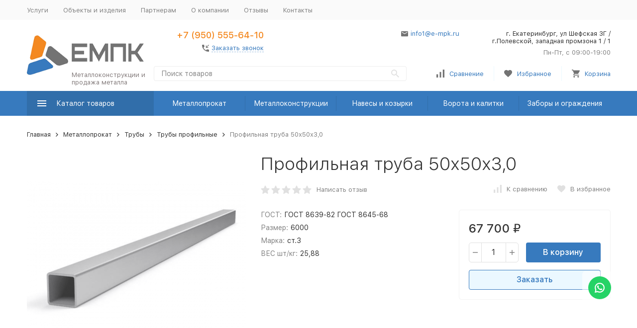

--- FILE ---
content_type: text/css
request_url: https://e-mpk.ru/wa-apps/shop/plugins/buy1click/css/style__.css?v=1.28.0
body_size: 498
content:
	
		.buy1click-button_type_item {
			background: #316eaa;
			color: #ffffff;
					}

		.buy1click-button_type_item:hover {
			background: #185591;
					}


		.buy1click-form_type_item .buy1click-form-button {
			background: #316eaa;
			color: #ffffff;
					}

		.buy1click-form_type_item .buy1click-form-button:hover {
			background: #185591;
					}

		.buy1click-form_type_item .buy1click-form__policy a,
		.buy1click-form__re-send-link {
			color: #316eaa;
		}

		.buy1click-form_type_item .buy1click-form__policy a:hover,
		.buy1click-form__re-send-link:hover {
			color: #316eaa;
		}

		.buy1click-form_type_item .buy1click-input-text:focus,
		.buy1click-form_type_item input[type="text"].buy1click-input-text:focus,
		.buy1click-form_type_item .buy1click-form__captcha .wa-captcha-input:focus,
		.buy1click-form_type_item .buy1click-select.jq-selectbox .jq-selectbox__search input:focus,
		.buy1click-form_type_item .buy1click-textarea:focus {
			border-color: #316eaa;
		}

		.buy1click-form_type_item .buy1click-select.jq-selectbox .jq-selectbox__dropdown ul li.sel {
			color: #316eaa;
		}

		.buy1click-form_type_item .buy1click-select.jq-selectbox.focused .jq-selectbox__select {
			border-color: #316eaa;
		}

		.buy1click-form_type_item .buy1click-shipping_checked,
		.buy1click-form_type_item .buy1click-payment_checked {
			border-color: #316eaa;
		}

		.buy1click-form_type_item .buy1click-checkbox.jq-checkbox.checked {
			border-color: #316eaa;
		}

		.buy1click-form_type_item .buy1click-checkbox__icon .buy1click-svg-icon__content {
			fill: #316eaa !important;
		}

		.buy1click-form_type_item .buy1click-shipping__icon-checked .buy1click-shipping__icon-radio .buy1click-svg-icon__content,
		.buy1click-form_type_item .buy1click-payment__icon-checked .buy1click-payments__icon-radio .buy1click-svg-icon__content {
			fill: #316eaa !important;
		}

		.buy1click-form_type_item .buy1click-item__col_photo {
					width: 50px;
				}

		.buy1click-form_type_item .buy1click-item__photo {
					width: 40px;
							height: auto;
				}

		@media all and (max-width: 520px) {
					.buy1click-form_type_item .buy1click-item {
				padding-left: 130px;
			}
		
			.buy1click-form_type_item .buy1click-item__photo {
							width: 80px;
										height: auto;
						}
		}

		.buy1click-button_type_cart {
			background: #316eaa;
			color: #ffffff;
					}

		.buy1click-button_type_cart:hover {
			background: #185591;
					}

		.buy1click-form_type_cart .buy1click-form-button {
			background: #316eaa;
			color: #ffffff;
					}

		.buy1click-form_type_cart .buy1click-form-button:hover {
			background: #185591;
					}

		.buy1click-form_type_cart .buy1click-form__policy a {
			color: #316eaa;
		}

		.buy1click-form_type_cart .buy1click-form__policy a:hover {
			color: #316eaa;
		}

		.buy1click-form_type_cart .buy1click-input-text:focus,
		.buy1click-form_type_cart input[type="text"].buy1click-input-text:focus,
		.buy1click-form_type_cart .buy1click-form__captcha .wa-captcha-input:focus,
		.buy1click-form_type_cart .buy1click-select.jq-selectbox .jq-selectbox__search input:focus,
		.buy1click-form_type_cart .buy1click-textarea:focus {
			border-color: #316eaa;
		}

		.buy1click-form_type_cart .buy1click-select.jq-selectbox .jq-selectbox__dropdown ul li.sel {
			color: #316eaa;
		}

		.buy1click-form_type_cart .buy1click-select.jq-selectbox.focused .jq-selectbox__select {
			border-color: #316eaa;
		}

		.buy1click-form_type_cart .buy1click-shipping_checked,
		.buy1click-form_type_cart .buy1click-payment_checked {
			border-color: #316eaa;
		}

		.buy1click-form_type_cart .buy1click-checkbox.jq-checkbox.checked {
			border-color: #316eaa;
		}

		.buy1click-form_type_cart .buy1click-checkbox__icon .buy1click-svg-icon__content {
			fill: #316eaa !important;
		}

		.buy1click-form_type_cart .buy1click-shipping__icon-checked .buy1click-shipping__icon-radio .buy1click-svg-icon__content,
		.buy1click-form_type_cart .buy1click-payment__icon-checked .buy1click-payments__icon-radio .buy1click-svg-icon__content {
			fill: #316eaa !important;
		}

		.buy1click-form_type_cart .buy1click-item__col_photo {
					width: 50px;
				}

		.buy1click-form_type_cart .buy1click-item__photo {
					width: 40px;
							height: auto;
				}

		@media all and (max-width: 520px) {
					.buy1click-form_type_cart .buy1click-item {
				padding-left: 130px;
			}
		
			.buy1click-form_type_cart .buy1click-item__photo {
							width: 80px;
										height: auto;
						}
		}
	



--- FILE ---
content_type: text/css
request_url: https://e-mpk.ru/wa-data/public/site/themes/megashop21-klon2/bsite/bsite.css
body_size: 683
content:

.specs  .slick.slick-slide {
    display: flex;
}
.specs .photo {
    width: 75px;
    float: left;
    display: block;
    margin-right: 10px;
}
.specs .text {
    font-size: 12px;
}
button.slick-prev.slick-arrow {
    z-index: 9999999;
    position: absolute;
    top: 50px;
    left: -0px;
color: #828282;
    background-color: #f2f2f2;
    border-radius: 3px;
    cursor: pointer;
    height:40px;
    width:40px;
    background-image: url("img/arrow.png");
}
.slick-prev::before, .slick-next::before {
    content: none !important;
}
button.slick-next.slick-arrow {
       height:40px;
    width:40px;
    position: absolute;
    top: 50px;
    right: 5px;
color: #828282;
    background-color: #f2f2f2;
    border-radius: 3px;
    cursor: pointer;
   background-image: url(img/arrow.png);
       background-position: right;

}
.slick-arrow:hover{
    background-color:#eaeaea!important;
}
.sidebar .menu .childs li {
    padding: 5px 20px;
    margin: 0;
}
background.gradient {
    z-index: 1;
    height: 80px;
    position: absolute;
    top: 0;
    left: 0;
    width: 100%;
    background: #efefef;
    background: -moz-linear-gradient(top, #efefef 1%, #ffffff 100%);
    background: -webkit-linear-gradient(top, #efefef 1%,#ffffff 100%);
    background: linear-gradient(to bottom, #efefef 1%,#ffffff 100%);
    filter: progid:DXImageTransform.Microsoft.gradient( startColorstr='#efefef', endColorstr='#ffffff',GradientType=0 );
}

#fancybox-wrap {
    z-index: 999999999 !important;
}
.specialist_album button.slick-prev.slick-arrow, .specialist_album button.slick-next.slick-arrow {
    top: 50%;
}
.docs_album button.slick-prev.slick-arrow, .docs_album button.slick-next.slick-arrow {
    top: 50%;
}
.docs_album div a img {
    margin: 0 auto;
}


#stream-paging li.selected {
    font-weight: 600;
}

.specSlider {
    min-height: 182px;
}

.specs.slick-initialized.slick-slider a {
    color: #000;
    font-size: 12px;
    font-family: Arial;
}
.specs.slick-initialized.slick-slider .post {
    font-family: Tahoma;
    font-size: 11px!important;
    color: #666666;
    line-height: normal;
}
.specs.slick-initialized.slick-slider p {
    line-height: 15px!important;
    padding: 2px 0 3px 0;
    margin: 0;
}
.specs.slick-initialized.slick-slider {
    padding-bottom: 10px;
}

